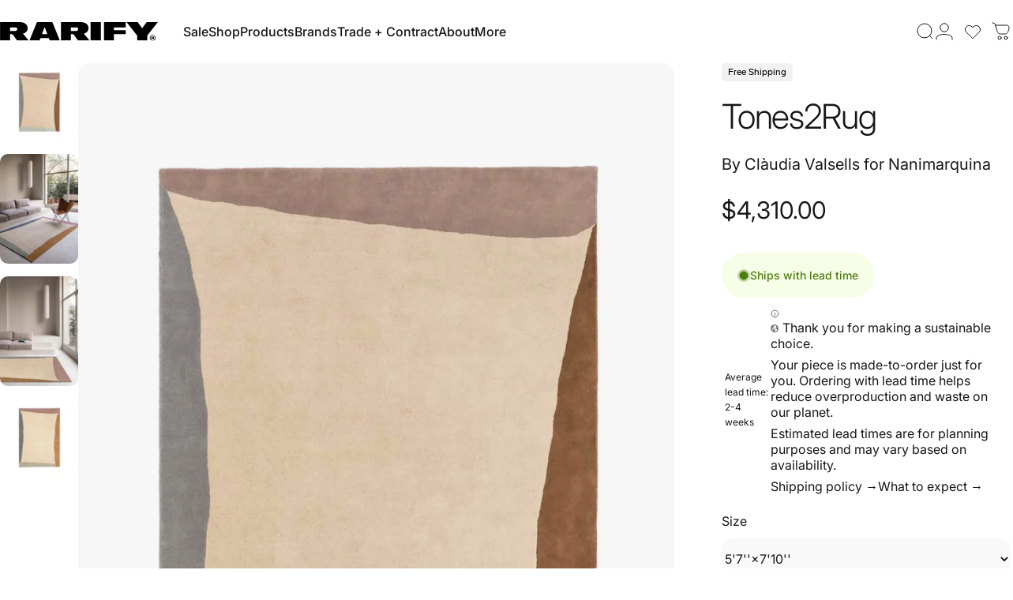

--- FILE ---
content_type: image/svg+xml
request_url: https://rarify.co/cdn/shop/files/earth-solid-2.svg?v=17632176185284299086
body_size: 1283
content:
<svg xmlns="http://www.w3.org/2000/svg" fill="none" viewBox="0 0 17 17" height="17" width="17">
<path fill="#757575" d="M8.5 17C13.1944 17 17 13.1944 17 8.5C17 3.80558 13.1944 0 8.5 0C3.80558 0 0 3.80558 0 8.5C0 13.1944 3.80558 17 8.5 17ZM14.4187 5.80935C14.5443 6.08505 14.6511 6.37105 14.7376 6.66574C14.6172 6.74077 14.4627 6.73969 14.2274 6.57526C14.1337 6.50997 14.0524 6.43457 13.9721 6.3602C13.8173 6.21667 13.6666 6.077 13.4396 6.02129C13.1795 5.95745 12.9138 6.00616 12.6546 6.05371C12.6138 6.06117 12.5733 6.06861 12.5329 6.07558C12.4848 6.08389 12.4354 6.09155 12.3853 6.09931C12.0838 6.14606 11.7578 6.1966 11.538 6.41609C11.4192 6.53417 11.3272 6.67161 11.2346 6.81001C11.134 6.96032 11.0327 7.11176 10.8954 7.24078C10.3854 7.72089 10.17 8.24495 10.5002 8.92376C10.8178 9.57634 11.4822 9.93052 12.1991 9.88399C12.3508 9.87388 12.5037 9.84701 12.6501 9.82128C13.1836 9.72755 13.6306 9.64902 13.6147 10.452C13.6073 10.8139 13.683 11.0651 13.7942 11.4015C13.8739 11.6415 13.8877 11.8757 13.9008 12.1177C12.7341 13.8558 10.7506 14.9998 8.5 14.9998C8.20301 14.9998 7.91066 14.9799 7.62424 14.9413C7.7565 14.6797 7.92421 14.4359 8.11589 14.2235C8.27802 14.0441 8.465 13.8886 8.65195 13.7332C8.91683 13.513 9.18164 13.2929 9.37563 13.0047C9.69805 12.5253 9.79518 11.8787 9.66149 11.3177C9.5236 10.7371 8.92975 10.4274 8.3777 10.1394C8.14167 10.0162 7.91328 9.89709 7.73143 9.76248C7.64066 9.69525 7.5525 9.61849 7.46365 9.54115L7.46364 9.54114L7.46363 9.54113L7.4636 9.54111C7.21084 9.32107 6.95261 9.09627 6.6135 9.07222C6.53309 9.06646 6.45766 9.06953 6.38351 9.07254H6.38349C6.26285 9.07744 6.14563 9.08221 6.01595 9.04859C5.95539 9.03298 5.89894 9.01201 5.84362 8.99146L5.84359 8.99145C5.72349 8.94684 5.60869 8.90419 5.46862 8.92265C5.30066 8.94472 5.15994 9.03595 5.02012 9.12661C4.84171 9.24227 4.66476 9.357 4.43453 9.32594C4.0449 9.2735 3.64345 8.81776 3.55481 8.4466C3.44106 7.96944 3.8185 7.8147 4.22291 7.77222C4.39169 7.7545 4.58115 7.73529 4.74328 7.79697C4.86175 7.84104 4.94552 7.92503 5.02939 8.00912L5.02939 8.00912C5.09664 8.07654 5.16394 8.14403 5.24924 8.19103C5.60859 8.38788 5.68134 8.07322 5.62632 7.75413C5.61739 7.70232 5.6083 7.65384 5.59973 7.60815L5.59969 7.60794L5.59968 7.60784C5.52926 7.23228 5.49424 7.04552 5.87413 6.75254L5.92689 6.71226C6.19887 6.50518 6.41936 6.33731 6.37492 5.95444C6.36569 5.87567 6.34528 5.8111 6.32643 5.75142C6.288 5.6298 6.25599 5.5285 6.33799 5.3687C6.42891 5.19086 6.67542 5.03006 6.84131 4.92186L6.85098 4.91555C6.97785 4.83279 7.19061 4.77638 7.41224 4.71762C7.93834 4.57813 8.51442 4.42539 8.11035 3.87555C7.94157 3.6462 7.63024 3.23626 7.33478 3.18012C7.08366 3.13266 6.92748 3.30803 6.77231 3.48226C6.69927 3.56427 6.62646 3.64603 6.54407 3.70418C6.27816 3.89217 5.76038 4.10563 5.4941 3.81498C5.25572 3.55473 5.43973 3.41075 5.6284 3.26312C5.72326 3.18889 5.8193 3.11374 5.86342 3.02242C5.91921 2.90693 5.87309 2.74791 5.78357 2.59298C5.91996 2.53015 6.05889 2.47191 6.20017 2.41845C6.27657 2.46549 6.36089 2.4979 6.45876 2.50427C6.54208 2.50987 6.6238 2.49838 6.70381 2.48714C6.86104 2.46503 7.01161 2.44386 7.15456 2.55524C7.21735 2.60369 7.27555 2.65553 7.33297 2.70668C7.49438 2.85045 7.64969 2.98879 7.88396 3.03129C8.19123 3.08705 8.5166 2.90757 8.59268 2.59328C8.63789 2.40996 8.5958 2.21682 8.55414 2.02564L8.54856 2C9.92316 2.01006 11.1963 2.44686 12.2421 3.1845C12.215 3.19162 12.1866 3.202 12.1566 3.21595C11.9324 3.32009 11.6148 3.58526 11.5886 3.84822C11.5587 4.14663 11.9989 4.18873 12.2079 4.18873C12.5215 4.18873 12.8398 4.04839 12.7386 3.68572C12.7241 3.63352 12.7077 3.58057 12.6888 3.52948C12.828 3.64688 12.9622 3.77002 13.091 3.89853C13.0608 3.92742 13.0303 3.95585 13 3.98418L13 3.98419L13 3.98421L12.9999 3.98425L12.9999 3.98426C12.8435 4.13037 12.6898 4.27394 12.5869 4.46461C12.4842 4.65407 12.3686 4.74455 12.1607 4.79367C12.136 4.79947 12.1107 4.80449 12.085 4.80955C11.9915 4.82802 11.8948 4.84713 11.8194 4.90742C11.552 5.11793 11.7042 5.62353 11.9575 5.77569C12.2777 5.96737 12.7527 5.87725 12.9942 5.60359C13.0465 5.54428 13.0928 5.47288 13.1396 5.40065C13.262 5.21198 13.3881 5.01758 13.6335 5.01785C13.7829 5.01754 13.9265 5.07604 14.0331 5.18072C14.1395 5.29075 14.1493 5.39568 14.1609 5.51917C14.1646 5.55858 14.1684 5.59988 14.1757 5.64384C14.205 5.82268 14.3055 5.84924 14.4187 5.80935ZM5.88336 14.2501C5.89118 14.3211 5.89968 14.392 5.90885 14.4628C3.6085 13.4617 2 11.1685 2 8.49982C2 8.30082 2.00894 8.10391 2.02645 7.90947C2.05422 7.95563 2.08216 8.00172 2.11013 8.04784L2.11013 8.04784C2.28059 8.32901 2.45186 8.61153 2.59089 8.91896C2.77296 9.32391 3.11647 9.45671 3.4609 9.58986C3.77109 9.70977 4.08203 9.82997 4.27646 10.1495C4.47026 10.4679 4.45077 10.8314 4.43121 11.1963C4.41402 11.5169 4.39677 11.8386 4.52427 12.1317C4.64666 12.4127 4.87183 12.558 5.10202 12.7065C5.24413 12.7982 5.38816 12.8911 5.51109 13.018C5.79216 13.3048 5.82803 13.6818 5.86382 14.0579C5.86993 14.1222 5.87604 14.1864 5.88336 14.2501Z" clip-rule="evenodd" fill-rule="evenodd"></path>
</svg>
